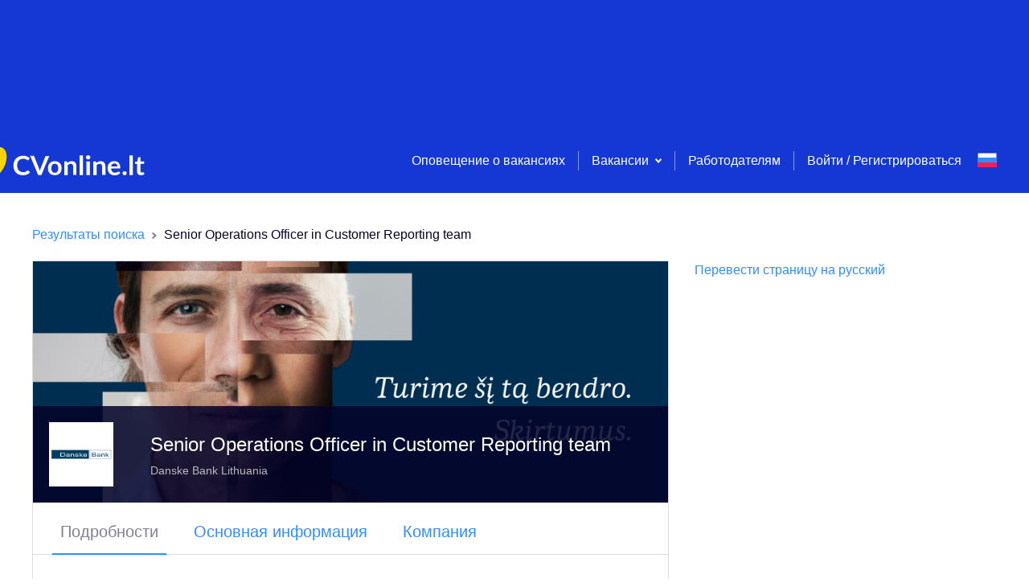

--- FILE ---
content_type: text/html; charset=utf-8
request_url: https://www.google.com/recaptcha/api2/aframe
body_size: 268
content:
<!DOCTYPE HTML><html><head><meta http-equiv="content-type" content="text/html; charset=UTF-8"></head><body><script nonce="5uM2aZmCWNUVCRkl4q5yMA">/** Anti-fraud and anti-abuse applications only. See google.com/recaptcha */ try{var clients={'sodar':'https://pagead2.googlesyndication.com/pagead/sodar?'};window.addEventListener("message",function(a){try{if(a.source===window.parent){var b=JSON.parse(a.data);var c=clients[b['id']];if(c){var d=document.createElement('img');d.src=c+b['params']+'&rc='+(localStorage.getItem("rc::a")?sessionStorage.getItem("rc::b"):"");window.document.body.appendChild(d);sessionStorage.setItem("rc::e",parseInt(sessionStorage.getItem("rc::e")||0)+1);localStorage.setItem("rc::h",'1770133456596');}}}catch(b){}});window.parent.postMessage("_grecaptcha_ready", "*");}catch(b){}</script></body></html>